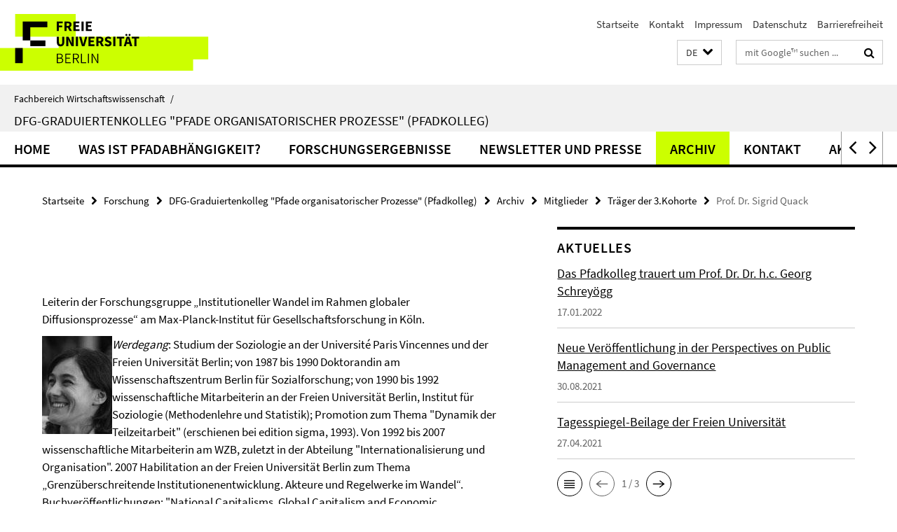

--- FILE ---
content_type: text/html; charset=utf-8
request_url: https://www.wiwiss.fu-berlin.de/forschung/pfadkolleg/index.html?comp=navbar&irq=1&pm=0
body_size: 2292
content:
<!-- BEGIN Fragment default/26011920/navbar-wrapper/18202563/1710857126/?193940:1800 -->
<!-- BEGIN Fragment default/26011920/navbar/b27c0bbe7236a8ee4654b6fc61b9c20fe3797254/?190941:86400 -->
<nav class="main-nav-container no-print nocontent" style="display: none;"><div class="container main-nav-container-inner"><div class="main-nav-scroll-buttons" style="display:none"><div id="main-nav-btn-scroll-left" role="button"><div class="fa fa-angle-left"></div></div><div id="main-nav-btn-scroll-right" role="button"><div class="fa fa-angle-right"></div></div></div><div class="main-nav-toggle"><span class="main-nav-toggle-text">Menü</span><span class="main-nav-toggle-icon"><span class="line"></span><span class="line"></span><span class="line"></span></span></div><ul class="main-nav level-1" id="fub-main-nav"><li class="main-nav-item level-1" data-index="0" data-menu-item-path="/forschung/pfadkolleg/_NEU_Home" data-menu-shortened="0" id="main-nav-item-_NEU_Home"><a class="main-nav-item-link level-1" href="/forschung/pfadkolleg/_NEU_Home/index.html">Home</a></li><li class="main-nav-item level-1" data-index="1" data-menu-item-path="/forschung/pfadkolleg/Was_ist_Pfadabh__ngigkeit_" data-menu-shortened="0" id="main-nav-item-Was_ist_Pfadabh__ngigkeit_"><a class="main-nav-item-link level-1" href="/forschung/pfadkolleg/Was_ist_Pfadabh__ngigkeit_/index.html">Was ist Pfadabhängigkeit?</a></li><li class="main-nav-item level-1 has-children" data-index="2" data-menu-item-path="/forschung/pfadkolleg/forschungsergebnisse" data-menu-shortened="0" id="main-nav-item-forschungsergebnisse"><a class="main-nav-item-link level-1" href="/forschung/pfadkolleg/forschungsergebnisse/index.html">Forschungsergebnisse</a><div class="icon-has-children"><div class="fa fa-angle-right"></div><div class="fa fa-angle-down"></div><div class="fa fa-angle-up"></div></div><div class="container main-nav-parent level-2" style="display:none"><a class="main-nav-item-link level-1" href="/forschung/pfadkolleg/forschungsergebnisse/index.html"><span>Zur Übersichtsseite Forschungsergebnisse</span></a></div><ul class="main-nav level-2"><li class="main-nav-item level-2 " data-menu-item-path="/forschung/pfadkolleg/forschungsergebnisse/Dissertationen"><a class="main-nav-item-link level-2" href="/forschung/pfadkolleg/forschungsergebnisse/Dissertationen/index.html">Dissertationen</a></li><li class="main-nav-item level-2 " data-menu-item-path="/forschung/pfadkolleg/forschungsergebnisse/Monographien_und_editierte_Sammelb__nde"><a class="main-nav-item-link level-2" href="/forschung/pfadkolleg/forschungsergebnisse/Monographien_und_editierte_Sammelb__nde/index.html">Monographien und editierte Sammelbände</a></li><li class="main-nav-item level-2 " data-menu-item-path="/forschung/pfadkolleg/forschungsergebnisse/Beitr__ge_in_begutachteten_Zeitungen"><a class="main-nav-item-link level-2" href="/forschung/pfadkolleg/forschungsergebnisse/Beitr__ge_in_begutachteten_Zeitungen/index.html">Beiträge in begutachteten Zeitschriften</a></li><li class="main-nav-item level-2 " data-menu-item-path="/forschung/pfadkolleg/forschungsergebnisse/Beitr__ge_in_sonstigen_Zeitungen_und_Sammelb__nden"><a class="main-nav-item-link level-2" href="/forschung/pfadkolleg/forschungsergebnisse/Beitr__ge_in_sonstigen_Zeitungen_und_Sammelb__nden/index.html">Beiträge in sonstigen Zeitschriften und Sammelbänden</a></li><li class="main-nav-item level-2 " data-menu-item-path="/forschung/pfadkolleg/forschungsergebnisse/Arbeitspapiere_und_Forschungsberichte"><a class="main-nav-item-link level-2" href="/forschung/pfadkolleg/forschungsergebnisse/Arbeitspapiere_und_Forschungsberichte/index.html">Arbeitspapiere und Forschungsberichte</a></li><li class="main-nav-item level-2 " data-menu-item-path="/forschung/pfadkolleg/forschungsergebnisse/Konferenzbeitr__ge"><a class="main-nav-item-link level-2" href="/forschung/pfadkolleg/forschungsergebnisse/Konferenzbeitr__ge/index.html">Konferenzbeiträge und Vorträge</a></li><li class="main-nav-item level-2 " data-menu-item-path="/forschung/pfadkolleg/forschungsergebnisse/Sonstiges"><a class="main-nav-item-link level-2" href="/forschung/pfadkolleg/forschungsergebnisse/Sonstiges/index.html">Sonstiges</a></li></ul></li><li class="main-nav-item level-1 has-children" data-index="3" data-menu-item-path="/forschung/pfadkolleg/_NEU_Organisation" data-menu-shortened="0" id="main-nav-item-_NEU_Organisation"><a class="main-nav-item-link level-1" href="/forschung/pfadkolleg/_NEU_Organisation/index.html">Newsletter und Presse</a><div class="icon-has-children"><div class="fa fa-angle-right"></div><div class="fa fa-angle-down"></div><div class="fa fa-angle-up"></div></div><div class="container main-nav-parent level-2" style="display:none"><a class="main-nav-item-link level-1" href="/forschung/pfadkolleg/_NEU_Organisation/index.html"><span>Zur Übersichtsseite Newsletter und Presse</span></a></div><ul class="main-nav level-2"><li class="main-nav-item level-2 " data-menu-item-path="/forschung/pfadkolleg/_NEU_Organisation/Newsletter"><a class="main-nav-item-link level-2" href="/forschung/pfadkolleg/_NEU_Organisation/Newsletter/index.html">Newsletter</a></li><li class="main-nav-item level-2 " data-menu-item-path="/forschung/pfadkolleg/_NEU_Organisation/Presse"><a class="main-nav-item-link level-2" href="/forschung/pfadkolleg/_NEU_Organisation/Presse/index.html">Presse</a></li></ul></li><li class="main-nav-item level-1 has-children" data-index="4" data-menu-item-path="/forschung/pfadkolleg/Archiv" data-menu-shortened="0" id="main-nav-item-Archiv"><a class="main-nav-item-link level-1" href="/forschung/pfadkolleg/Archiv/index.html">Archiv</a><div class="icon-has-children"><div class="fa fa-angle-right"></div><div class="fa fa-angle-down"></div><div class="fa fa-angle-up"></div></div><div class="container main-nav-parent level-2" style="display:none"><a class="main-nav-item-link level-1" href="/forschung/pfadkolleg/Archiv/index.html"><span>Zur Übersichtsseite Archiv</span></a></div><ul class="main-nav level-2"><li class="main-nav-item level-2 has-children" data-menu-item-path="/forschung/pfadkolleg/Archiv/_NEU_Akademisches_Programm"><a class="main-nav-item-link level-2" href="/forschung/pfadkolleg/Archiv/_NEU_Akademisches_Programm/index.html">Akademisches Programm</a><div class="icon-has-children"><div class="fa fa-angle-right"></div><div class="fa fa-angle-down"></div><div class="fa fa-angle-up"></div></div><ul class="main-nav level-3"><li class="main-nav-item level-3 " data-menu-item-path="/forschung/pfadkolleg/Archiv/_NEU_Akademisches_Programm/Forschungsprogramm"><a class="main-nav-item-link level-3" href="/forschung/pfadkolleg/Archiv/_NEU_Akademisches_Programm/Forschungsprogramm/index.html">Forschungsprogramm</a></li><li class="main-nav-item level-3 " data-menu-item-path="/forschung/pfadkolleg/Archiv/_NEU_Akademisches_Programm/Studienprogramm"><a class="main-nav-item-link level-3" href="/forschung/pfadkolleg/Archiv/_NEU_Akademisches_Programm/Studienprogramm/index.html">Studienprogramm</a></li><li class="main-nav-item level-3 " data-menu-item-path="/forschung/pfadkolleg/Archiv/_NEU_Akademisches_Programm/FAQ"><a class="main-nav-item-link level-3" href="/forschung/pfadkolleg/Archiv/_NEU_Akademisches_Programm/FAQ/index.html">FAQ</a></li></ul></li><li class="main-nav-item level-2 has-children" data-menu-item-path="/forschung/pfadkolleg/Archiv/_NEU_Mitglieder"><a class="main-nav-item-link level-2" href="/forschung/pfadkolleg/Archiv/_NEU_Mitglieder/index.html">Mitglieder</a><div class="icon-has-children"><div class="fa fa-angle-right"></div><div class="fa fa-angle-down"></div><div class="fa fa-angle-up"></div></div><ul class="main-nav level-3"><li class="main-nav-item level-3 has-children" data-menu-item-path="/forschung/pfadkolleg/Archiv/_NEU_Mitglieder/Tr__ger_der_3_Kohorte"><a class="main-nav-item-link level-3" href="/forschung/pfadkolleg/Archiv/_NEU_Mitglieder/Tr__ger_der_3_Kohorte/index.html">Träger der 3.Kohorte</a><div class="icon-has-children"><div class="fa fa-angle-right"></div><div class="fa fa-angle-down"></div><div class="fa fa-angle-up"></div></div><ul class="main-nav level-4"><li class="main-nav-item level-4 " data-menu-item-path="/forschung/pfadkolleg/Archiv/_NEU_Mitglieder/Tr__ger_der_3_Kohorte/Soellner"><a class="main-nav-item-link level-4" href="/forschung/pfadkolleg/Archiv/_NEU_Mitglieder/Tr__ger_der_3_Kohorte/Soellner/index.html">Prof. Dr. Albrecht Söllner</a></li><li class="main-nav-item level-4 " data-menu-item-path="/forschung/pfadkolleg/Archiv/_NEU_Mitglieder/Tr__ger_der_3_Kohorte/Schreyoegg"><a class="main-nav-item-link level-4" href="/forschung/pfadkolleg/Archiv/_NEU_Mitglieder/Tr__ger_der_3_Kohorte/Schreyoegg/index.html">Prof. Dr. Georg Schreyögg (Sprecher)</a></li><li class="main-nav-item level-4 " data-menu-item-path="/forschung/pfadkolleg/Archiv/_NEU_Mitglieder/Tr__ger_der_3_Kohorte/Jackson"><a class="main-nav-item-link level-4" href="/forschung/pfadkolleg/Archiv/_NEU_Mitglieder/Tr__ger_der_3_Kohorte/Jackson/index.html">Prof. Dr. Gregory Jackson</a></li><li class="main-nav-item level-4 " data-menu-item-path="/forschung/pfadkolleg/Archiv/_NEU_Mitglieder/Tr__ger_der_3_Kohorte/Hundsdoerfer"><a class="main-nav-item-link level-4" href="/forschung/pfadkolleg/Archiv/_NEU_Mitglieder/Tr__ger_der_3_Kohorte/Hundsdoerfer/index.html">Prof. Dr. Jochen Hundsdoerfer</a></li><li class="main-nav-item level-4 " data-menu-item-path="/forschung/pfadkolleg/Archiv/_NEU_Mitglieder/Tr__ger_der_3_Kohorte/Sydow"><a class="main-nav-item-link level-4" href="/forschung/pfadkolleg/Archiv/_NEU_Mitglieder/Tr__ger_der_3_Kohorte/Sydow/index.html">Prof. Dr. Jörg Sydow</a></li><li class="main-nav-item level-4 " data-menu-item-path="/forschung/pfadkolleg/Archiv/_NEU_Mitglieder/Tr__ger_der_3_Kohorte/Eisend"><a class="main-nav-item-link level-4" href="/forschung/pfadkolleg/Archiv/_NEU_Mitglieder/Tr__ger_der_3_Kohorte/Eisend/index.html">Prof. Dr. Martin Eisend</a></li><li class="main-nav-item level-4 " data-menu-item-path="/forschung/pfadkolleg/Archiv/_NEU_Mitglieder/Tr__ger_der_3_Kohorte/Gersch"><a class="main-nav-item-link level-4" href="/forschung/pfadkolleg/Archiv/_NEU_Mitglieder/Tr__ger_der_3_Kohorte/Gersch/index.html">Prof. Dr. Martin Gersch</a></li><li class="main-nav-item level-4 " data-menu-item-path="/forschung/pfadkolleg/Archiv/_NEU_Mitglieder/Tr__ger_der_3_Kohorte/Kleinaltenkamp"><a class="main-nav-item-link level-4" href="/forschung/pfadkolleg/Archiv/_NEU_Mitglieder/Tr__ger_der_3_Kohorte/Kleinaltenkamp/index.html">Prof. Dr. Michael Kleinaltenkamp</a></li><li class="main-nav-item level-4 " data-menu-item-path="/forschung/pfadkolleg/Archiv/_NEU_Mitglieder/Tr__ger_der_3_Kohorte/Quack"><a class="main-nav-item-link level-4" href="/forschung/pfadkolleg/Archiv/_NEU_Mitglieder/Tr__ger_der_3_Kohorte/Quack/index.html">Prof. Dr. Sigrid Quack</a></li><li class="main-nav-item level-4 " data-menu-item-path="/forschung/pfadkolleg/Archiv/_NEU_Mitglieder/Tr__ger_der_3_Kohorte/Luetz"><a class="main-nav-item-link level-4" href="/forschung/pfadkolleg/Archiv/_NEU_Mitglieder/Tr__ger_der_3_Kohorte/Luetz/index.html">Prof. Dr. Susanne Lütz</a></li><li class="main-nav-item level-4 " data-menu-item-path="/forschung/pfadkolleg/Archiv/_NEU_Mitglieder/Tr__ger_der_3_Kohorte/Mellewigt"><a class="main-nav-item-link level-4" href="/forschung/pfadkolleg/Archiv/_NEU_Mitglieder/Tr__ger_der_3_Kohorte/Mellewigt/index.html">Prof. Dr. Thomas Mellewigt</a></li></ul></li><li class="main-nav-item level-3 has-children" data-menu-item-path="/forschung/pfadkolleg/Archiv/_NEU_Mitglieder/Kollegiaten"><a class="main-nav-item-link level-3" href="/forschung/pfadkolleg/Archiv/_NEU_Mitglieder/Kollegiaten/index.html">Kollegiaten</a><div class="icon-has-children"><div class="fa fa-angle-right"></div><div class="fa fa-angle-down"></div><div class="fa fa-angle-up"></div></div><ul class="main-nav level-4"><li class="main-nav-item level-4 " data-menu-item-path="/forschung/pfadkolleg/Archiv/_NEU_Mitglieder/Kollegiaten/petscha"><a class="main-nav-item-link level-4" href="/forschung/pfadkolleg/Archiv/_NEU_Mitglieder/Kollegiaten/petscha/index.html">Anne K. Petscha</a></li><li class="main-nav-item level-4 " data-menu-item-path="/forschung/pfadkolleg/Archiv/_NEU_Mitglieder/Kollegiaten/keller"><a class="main-nav-item-link level-4" href="/forschung/pfadkolleg/Archiv/_NEU_Mitglieder/Kollegiaten/keller/index.html">Arne Keller</a></li><li class="main-nav-item level-4 " data-menu-item-path="/forschung/pfadkolleg/Archiv/_NEU_Mitglieder/Kollegiaten/schulte"><a class="main-nav-item-link level-4" href="/forschung/pfadkolleg/Archiv/_NEU_Mitglieder/Kollegiaten/schulte/index.html">Benjamin Krischan Schulte</a></li><li class="main-nav-item level-4 " data-menu-item-path="/forschung/pfadkolleg/Archiv/_NEU_Mitglieder/Kollegiaten/witteck"><a class="main-nav-item-link level-4" href="/forschung/pfadkolleg/Archiv/_NEU_Mitglieder/Kollegiaten/witteck/index.html">Christine Witteck</a></li><li class="main-nav-item level-4 " data-menu-item-path="/forschung/pfadkolleg/Archiv/_NEU_Mitglieder/Kollegiaten/fuerstenau"><a class="main-nav-item-link level-4" href="/forschung/pfadkolleg/Archiv/_NEU_Mitglieder/Kollegiaten/fuerstenau/index.html">Daniel Fürstenau</a></li><li class="main-nav-item level-4 " data-menu-item-path="/forschung/pfadkolleg/Archiv/_NEU_Mitglieder/Kollegiaten/obschonka"><a class="main-nav-item-link level-4" href="/forschung/pfadkolleg/Archiv/_NEU_Mitglieder/Kollegiaten/obschonka/index.html">Felix Obschonka</a></li><li class="main-nav-item level-4 " data-menu-item-path="/forschung/pfadkolleg/Archiv/_NEU_Mitglieder/Kollegiaten/bach"><a class="main-nav-item-link level-4" href="/forschung/pfadkolleg/Archiv/_NEU_Mitglieder/Kollegiaten/bach/index.html">Mario Bach</a></li><li class="main-nav-item level-4 " data-menu-item-path="/forschung/pfadkolleg/Archiv/_NEU_Mitglieder/Kollegiaten/lohmeyer"><a class="main-nav-item-link level-4" href="/forschung/pfadkolleg/Archiv/_NEU_Mitglieder/Kollegiaten/lohmeyer/index.html">Nora Lohmeyer</a></li><li class="main-nav-item level-4 " data-menu-item-path="/forschung/pfadkolleg/Archiv/_NEU_Mitglieder/Kollegiaten/kellermann"><a class="main-nav-item-link level-4" href="/forschung/pfadkolleg/Archiv/_NEU_Mitglieder/Kollegiaten/kellermann/index.html">Norman Kellermann</a></li><li class="main-nav-item level-4 " data-menu-item-path="/forschung/pfadkolleg/Archiv/_NEU_Mitglieder/Kollegiaten/siray"><a class="main-nav-item-link level-4" href="/forschung/pfadkolleg/Archiv/_NEU_Mitglieder/Kollegiaten/siray/index.html">Sibel Siray</a></li><li class="main-nav-item level-4 " data-menu-item-path="/forschung/pfadkolleg/Archiv/_NEU_Mitglieder/Kollegiaten/muders"><a class="main-nav-item-link level-4" href="/forschung/pfadkolleg/Archiv/_NEU_Mitglieder/Kollegiaten/muders/index.html">Sonja Muders</a></li><li class="main-nav-item level-4 " data-menu-item-path="/forschung/pfadkolleg/Archiv/_NEU_Mitglieder/Kollegiaten/schmidt"><a class="main-nav-item-link level-4" href="/forschung/pfadkolleg/Archiv/_NEU_Mitglieder/Kollegiaten/schmidt/index.html">Thomas Schmidt</a></li></ul></li><li class="main-nav-item level-3 has-children" data-menu-item-path="/forschung/pfadkolleg/Archiv/_NEU_Mitglieder/Gastwissenschaftler"><a class="main-nav-item-link level-3" href="/forschung/pfadkolleg/Archiv/_NEU_Mitglieder/Gastwissenschaftler/index.html">Gastwissenschaftler</a><div class="icon-has-children"><div class="fa fa-angle-right"></div><div class="fa fa-angle-down"></div><div class="fa fa-angle-up"></div></div><ul class="main-nav level-4"><li class="main-nav-item level-4 " data-menu-item-path="/forschung/pfadkolleg/Archiv/_NEU_Mitglieder/Gastwissenschaftler/Archiv_der_Gastwissenschaftler__2005-2008_"><a class="main-nav-item-link level-4" href="/forschung/pfadkolleg/Archiv/_NEU_Mitglieder/Gastwissenschaftler/Archiv_der_Gastwissenschaftler__2005-2008_/index.html">Archiv der Gastwissenschaftler (2005-2008)</a></li></ul></li><li class="main-nav-item level-3 has-children" data-menu-item-path="/forschung/pfadkolleg/Archiv/_NEU_Mitglieder/Alumni"><a class="main-nav-item-link level-3" href="/forschung/pfadkolleg/Archiv/_NEU_Mitglieder/Alumni/index.html">Alumni</a><div class="icon-has-children"><div class="fa fa-angle-right"></div><div class="fa fa-angle-down"></div><div class="fa fa-angle-up"></div></div><ul class="main-nav level-4"><li class="main-nav-item level-4 " data-menu-item-path="/forschung/pfadkolleg/Archiv/_NEU_Mitglieder/Alumni/Kollegiaten_der_1__Kohorte"><a class="main-nav-item-link level-4" href="/forschung/pfadkolleg/Archiv/_NEU_Mitglieder/Alumni/Kollegiaten_der_1__Kohorte/index.html">Kollegiaten der 1. Kohorte</a></li><li class="main-nav-item level-4 " data-menu-item-path="/forschung/pfadkolleg/Archiv/_NEU_Mitglieder/Alumni/Kollegiaten_der_2__Kohorte"><a class="main-nav-item-link level-4" href="/forschung/pfadkolleg/Archiv/_NEU_Mitglieder/Alumni/Kollegiaten_der_2__Kohorte/index.html">Kollegiaten der 2. Kohorte</a></li><li class="main-nav-item level-4 " data-menu-item-path="/forschung/pfadkolleg/Archiv/_NEU_Mitglieder/Alumni/Postdoktoranden"><a class="main-nav-item-link level-4" href="/forschung/pfadkolleg/Archiv/_NEU_Mitglieder/Alumni/Postdoktoranden/index.html">Postdoktoranden</a></li><li class="main-nav-item level-4 " data-menu-item-path="/forschung/pfadkolleg/Archiv/_NEU_Mitglieder/Alumni/Tr__ger_des_Kollegs"><a class="main-nav-item-link level-4" href="/forschung/pfadkolleg/Archiv/_NEU_Mitglieder/Alumni/Tr__ger_des_Kollegs/index.html">Träger des Kollegs</a></li></ul></li><li class="main-nav-item level-3 " data-menu-item-path="/forschung/pfadkolleg/Archiv/_NEU_Mitglieder/Post-Docs"><a class="main-nav-item-link level-3" href="/forschung/pfadkolleg/Archiv/_NEU_Mitglieder/Post-Docs/index.html">Postdoktoranden</a></li></ul></li><li class="main-nav-item level-2 has-children" data-menu-item-path="/forschung/pfadkolleg/Archiv/_NEU_Veranstaltungen"><a class="main-nav-item-link level-2" href="/forschung/pfadkolleg/Archiv/_NEU_Veranstaltungen/index.html">Veranstaltungen</a><div class="icon-has-children"><div class="fa fa-angle-right"></div><div class="fa fa-angle-down"></div><div class="fa fa-angle-up"></div></div><ul class="main-nav level-3"><li class="main-nav-item level-3 " data-menu-item-path="/forschung/pfadkolleg/Archiv/_NEU_Veranstaltungen/Gastvortr__ge"><a class="main-nav-item-link level-3" href="/forschung/pfadkolleg/Archiv/_NEU_Veranstaltungen/Gastvortr__ge/index.html">Gastvorträge</a></li><li class="main-nav-item level-3 has-children" data-menu-item-path="/forschung/pfadkolleg/Archiv/_NEU_Veranstaltungen/konferenzen"><a class="main-nav-item-link level-3" href="/forschung/pfadkolleg/Archiv/_NEU_Veranstaltungen/konferenzen/index.html">Alle Konferenzen</a><div class="icon-has-children"><div class="fa fa-angle-right"></div><div class="fa fa-angle-down"></div><div class="fa fa-angle-up"></div></div><ul class="main-nav level-4"><li class="main-nav-item level-4 " data-menu-item-path="/forschung/pfadkolleg/Archiv/_NEU_Veranstaltungen/konferenzen/conference2014"><a class="main-nav-item-link level-4" href="/forschung/pfadkolleg/Archiv/_NEU_Veranstaltungen/konferenzen/conference2014/index.html">Konferenz 2014</a></li><li class="main-nav-item level-4 " data-menu-item-path="/forschung/pfadkolleg/Archiv/_NEU_Veranstaltungen/konferenzen/Archiv_der_Konferenzen"><a class="main-nav-item-link level-4" href="/forschung/pfadkolleg/Archiv/_NEU_Veranstaltungen/konferenzen/Archiv_der_Konferenzen/index.html">Archiv der Konferenzen</a></li></ul></li></ul></li></ul></li><li class="main-nav-item level-1" data-index="5" data-menu-item-path="/forschung/pfadkolleg/kontakt" data-menu-shortened="0" id="main-nav-item-kontakt"><a class="main-nav-item-link level-1" href="/forschung/pfadkolleg/kontakt/index.html">Kontakt</a></li><li class="main-nav-item level-1" data-index="6" data-menu-item-path="/forschung/pfadkolleg/_NEU_Aktuelles" data-menu-shortened="0" id="main-nav-item-_NEU_Aktuelles"><a class="main-nav-item-link level-1" href="/forschung/pfadkolleg/_NEU_Aktuelles/index.html">Aktuelles</a></li></ul></div><div class="main-nav-flyout-global"><div class="container"></div><button id="main-nav-btn-flyout-close" type="button"><div id="main-nav-btn-flyout-close-container"><i class="fa fa-angle-up"></i></div></button></div></nav><script type="text/javascript">$(document).ready(function () { Luise.Navigation.init(); });</script><!-- END Fragment default/26011920/navbar/b27c0bbe7236a8ee4654b6fc61b9c20fe3797254/?190941:86400 -->
<!-- END Fragment default/26011920/navbar-wrapper/18202563/1710857126/?193940:1800 -->


--- FILE ---
content_type: text/html; charset=utf-8
request_url: https://www.wiwiss.fu-berlin.de/forschung/pfadkolleg/_NEU_Aktuelles/index.html?irq=1&page=1
body_size: 776
content:
<!-- BEGIN Fragment default/26011920/news-box-wrapper/1/72423074/1642419893/?191134:113 -->
<!-- BEGIN Fragment default/26011920/news-box/1/5835ec5abc71e3da0df3316c698e6c319af19eef/?200941:3600 -->
<a href="/forschung/pfadkolleg/_NEU_Aktuelles/Wir-trauen-um-Prof_-Dr_-Dr_-h_c_-Georg-Schreyoegg.html"><div class="box-news-list-v1-element"><p class="box-news-list-v1-title"><span>Das Pfadkolleg trauert um Prof. Dr. Dr. h.c. Georg Schreyögg</span></p><p class="box-news-list-v1-date">17.01.2022</p></div></a><a href="/forschung/pfadkolleg/_NEU_Aktuelles/20210830-neue-Publikation.html"><div class="box-news-list-v1-element"><p class="box-news-list-v1-title"><span>Neue Veröffentlichung in der Perspectives on Public Management and Governance</span></p><p class="box-news-list-v1-date">30.08.2021</p></div></a><a href="/forschung/pfadkolleg/_NEU_Aktuelles/20210427-Tagesspiegel-Beilage.html"><div class="box-news-list-v1-element"><p class="box-news-list-v1-title"><span>Tagesspiegel-Beilage der Freien Universität</span></p><p class="box-news-list-v1-date">27.04.2021</p></div></a><div class="cms-box-prev-next-nav box-news-list-v1-nav"><a class="cms-box-prev-next-nav-overview box-news-list-v1-nav-overview" href="/forschung/pfadkolleg/_NEU_Aktuelles/index.html" rel="contents" role="button" title="Übersicht Aktuelles"><span class="icon-cds icon-cds-overview"></span></a><span class="cms-box-prev-next-nav-arrow-prev disabled box-news-list-v1-nav-arrow-prev" title="zurück blättern"><span class="icon-cds icon-cds-arrow-prev disabled"></span></span><span class="cms-box-prev-next-nav-pagination box-news-list-v1-pagination" title="Seite 1 von insgesamt 3 Seiten"> 1 / 3 </span><span class="cms-box-prev-next-nav-arrow-next box-news-list-v1-nav-arrow-next" data-ajax-url="/forschung/pfadkolleg/_NEU_Aktuelles/index.html?irq=1&amp;page=2" onclick="Luise.AjaxBoxNavigation.onClick(event, this)" rel="next" role="button" title="weiter blättern"><span class="icon-cds icon-cds-arrow-next"></span></span></div><!-- END Fragment default/26011920/news-box/1/5835ec5abc71e3da0df3316c698e6c319af19eef/?200941:3600 -->
<!-- END Fragment default/26011920/news-box-wrapper/1/72423074/1642419893/?191134:113 -->
